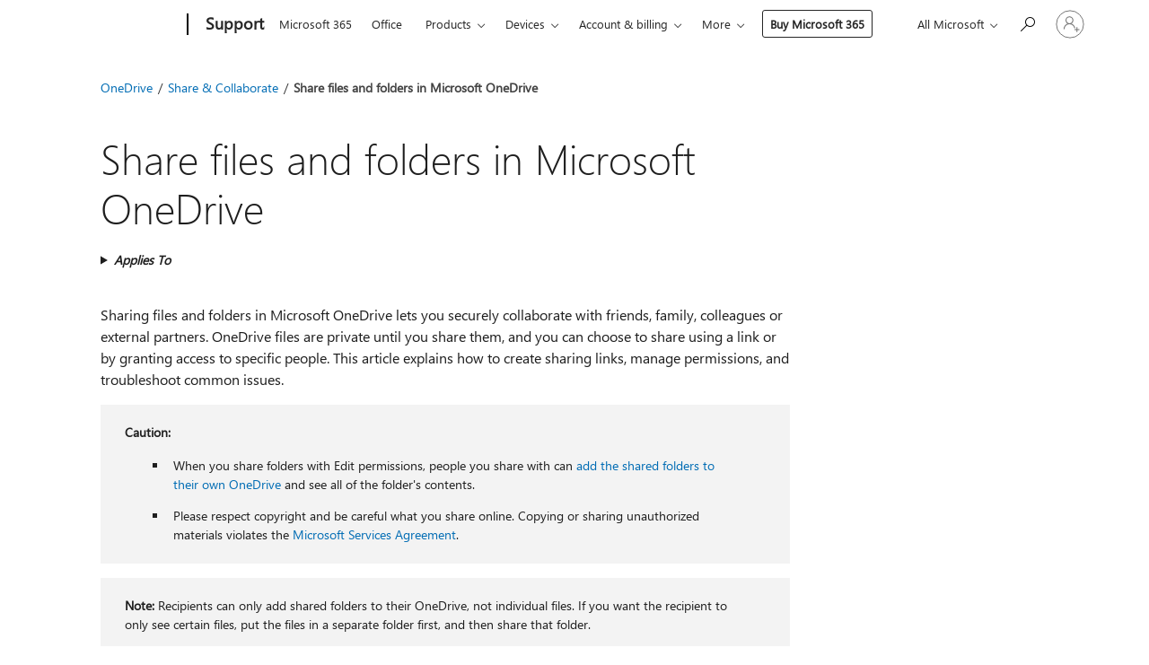

--- FILE ---
content_type: text/html; charset=utf-8
request_url: https://login.microsoftonline.com/common/oauth2/v2.0/authorize?client_id=ee272b19-4411-433f-8f28-5c13cb6fd407&redirect_uri=https%3A%2F%2Fsupport.microsoft.com%2Fsignin-oidc&response_type=code%20id_token&scope=openid%20profile%20offline_access&response_mode=form_post&nonce=639045771670511783.ODFlNjZmN2ItYzJlZS00OWMwLWE1ZWMtNjExZWZlMDRkNjE1Y2JmMjQyNmEtYWFhNy00ODZjLTlmOTktOTU5MGFlMDAxZDM2&prompt=none&nopa=2&state=CfDJ8MF9taR5d3RHoynoKQkxN0DKAVCT2MGZ4zgkpF6U6b4FAV0WMYSdHhpi34XpDqAow80O4ywhaLBCbLNn1LG3OLUlhsZn4vqno25aUPDIhe-JifYWnGx1DNenFAU-WJTZl-M-xJ06IBpN9weYBokdBX2LR2StjvbwOQYIu-cnDjy7DTsD4MQeQhpTUGFBoRV85Qgx1T79RjhRwMUT01ieRPMxJOuRL_42grEQMTEgPVjvabCboZU08iH79aQF_Ny3ahhKsxO4fJIBcoGAx6bAoESUOtQXuLhWbrZgzSWXiSTn9iaPjv-npkauoAVlNOm43Zh-NAI9EqLaYxrwetzLA0bDeSYOKUUQmLOMRk52YrAf&x-client-SKU=ID_NET6_0&x-client-ver=8.12.1.0&sso_reload=true
body_size: 9636
content:


<!-- Copyright (C) Microsoft Corporation. All rights reserved. -->
<!DOCTYPE html>
<html>
<head>
    <title>Redirecting</title>
    <meta http-equiv="Content-Type" content="text/html; charset=UTF-8">
    <meta http-equiv="X-UA-Compatible" content="IE=edge">
    <meta name="viewport" content="width=device-width, initial-scale=1.0, maximum-scale=2.0, user-scalable=yes">
    <meta http-equiv="Pragma" content="no-cache">
    <meta http-equiv="Expires" content="-1">
    <meta name="PageID" content="FetchSessions" />
    <meta name="SiteID" content="" />
    <meta name="ReqLC" content="1033" />
    <meta name="LocLC" content="en-US" />

    
<meta name="robots" content="none" />

<script type="text/javascript" nonce='g0klU9hTO2oCCNxP4Y9uEQ'>//<![CDATA[
$Config={"urlGetCredentialType":"https://login.microsoftonline.com/common/GetCredentialType?mkt=en-US","urlGoToAADError":"https://login.live.com/oauth20_authorize.srf?client_id=ee272b19-4411-433f-8f28-5c13cb6fd407\u0026scope=openid+profile+offline_access\u0026redirect_uri=https%3a%2f%2fsupport.microsoft.com%2fsignin-oidc\u0026response_type=code+id_token\u0026state=[base64]\u0026response_mode=form_post\u0026nonce=639045771670511783.ODFlNjZmN2ItYzJlZS00OWMwLWE1ZWMtNjExZWZlMDRkNjE1Y2JmMjQyNmEtYWFhNy00ODZjLTlmOTktOTU5MGFlMDAxZDM2\u0026prompt=none\u0026x-client-SKU=ID_NET6_0\u0026x-client-Ver=8.12.1.0\u0026uaid=41ca4f0b631a41fc8512fb8a18459e68\u0026msproxy=1\u0026issuer=mso\u0026tenant=common\u0026ui_locales=en-US\u0026epctrc=%2fqWc%2bxuXCbBUcRZxCaWahLPCxNkkPVeWNEvmdKEeVOU%3d5%3a1%3aCANARY%3aDKjIdcLY0buLJSVvhi9hSyfGsuK3zXSu7LkHPkE5EdQ%3d\u0026epct=[base64]\u0026jshs=0\u0026nopa=2","urlAppError":"https://support.microsoft.com/signin-oidc","oAppRedirectErrorPostParams":{"error":"interaction_required","error_description":"Session information is not sufficient for single-sign-on.","state":"[base64]"},"iMaxStackForKnockoutAsyncComponents":10000,"fShowButtons":true,"urlCdn":"https://aadcdn.msftauth.net/shared/1.0/","urlDefaultFavicon":"https://aadcdn.msftauth.net/shared/1.0/content/images/favicon_a_eupayfgghqiai7k9sol6lg2.ico","urlPost":"/common/login","iPawnIcon":0,"sPOST_Username":"","fEnableNumberMatching":true,"sFT":"[base64]","sFTName":"flowToken","sCtx":"[base64]","fEnableOneDSClientTelemetry":true,"urlReportPageLoad":"https://login.microsoftonline.com/common/instrumentation/reportpageload?mkt=en-US","dynamicTenantBranding":null,"staticTenantBranding":null,"oAppCobranding":{},"iBackgroundImage":4,"arrSessions":[],"urlMsaStaticMeControl":"https://login.live.com/Me.htm?v=3","fApplicationInsightsEnabled":false,"iApplicationInsightsEnabledPercentage":0,"urlSetDebugMode":"https://login.microsoftonline.com/common/debugmode","fEnableCssAnimation":true,"fDisableAnimationIfAnimationEndUnsupported":true,"fSsoFeasible":true,"fAllowGrayOutLightBox":true,"fProvideV2SsoImprovements":true,"fUseMsaSessionState":true,"fIsRemoteNGCSupported":true,"urlLogin":"https://login.microsoftonline.com/common/reprocess?ctx=[base64]","urlDssoStatus":"https://login.microsoftonline.com/common/instrumentation/dssostatus","iSessionPullType":3,"fUseSameSite":true,"iAllowedIdentities":2,"isGlobalTenant":true,"uiflavor":1001,"fShouldPlatformKeyBeSuppressed":true,"fLoadStringCustomizationPromises":true,"fUseAlternateTextForSwitchToCredPickerLink":true,"fOfflineAccountVisible":false,"fEnableUserStateFix":true,"fShowAccessPassPeek":true,"fUpdateSessionPollingLogic":true,"fEnableShowPickerCredObservable":true,"fFetchSessionsSkipDsso":true,"fIsCiamUserFlowUxNewLogicEnabled":true,"fUseNonMicrosoftDefaultBrandingForCiam":true,"sCompanyDisplayName":"Microsoft Services","fRemoveCustomCss":true,"fFixUICrashForApiRequestHandler":true,"fShowUpdatedKoreanPrivacyFooter":true,"fUsePostCssHotfix":true,"fFixUserFlowBranding":true,"fEnablePasskeyNullFix":true,"fEnableRefreshCookiesFix":true,"fEnableWebNativeBridgeInterstitialUx":true,"fEnableWindowParentingFix":true,"fEnableNativeBridgeErrors":true,"urlAcmaServerPath":"https://login.microsoftonline.com","sTenantId":"common","sMkt":"en-US","fIsDesktop":true,"fUpdateConfigInit":true,"fLogDisallowedCssProperties":true,"fDisallowExternalFonts":true,"scid":1013,"hpgact":1800,"hpgid":7,"apiCanary":"[base64]","canary":"/qWc+xuXCbBUcRZxCaWahLPCxNkkPVeWNEvmdKEeVOU=5:1:CANARY:DKjIdcLY0buLJSVvhi9hSyfGsuK3zXSu7LkHPkE5EdQ=","sCanaryTokenName":"canary","fSkipRenderingNewCanaryToken":false,"fEnableNewCsrfProtection":true,"correlationId":"41ca4f0b-631a-41fc-8512-fb8a18459e68","sessionId":"11534ea4-6f7f-45a1-be8f-c516ffeb5c00","sRingId":"R2","locale":{"mkt":"en-US","lcid":1033},"slMaxRetry":2,"slReportFailure":true,"strings":{"desktopsso":{"authenticatingmessage":"Trying to sign you in"}},"enums":{"ClientMetricsModes":{"None":0,"SubmitOnPost":1,"SubmitOnRedirect":2,"InstrumentPlt":4}},"urls":{"instr":{"pageload":"https://login.microsoftonline.com/common/instrumentation/reportpageload","dssostatus":"https://login.microsoftonline.com/common/instrumentation/dssostatus"}},"browser":{"ltr":1,"Chrome":1,"_Mac":1,"_M131":1,"_D0":1,"Full":1,"RE_WebKit":1,"b":{"name":"Chrome","major":131,"minor":0},"os":{"name":"OSX","version":"10.15.7"},"V":"131.0"},"watson":{"url":"/common/handlers/watson","bundle":"https://aadcdn.msftauth.net/ests/2.1/content/cdnbundles/watson.min_q5ptmu8aniymd4ftuqdkda2.js","sbundle":"https://aadcdn.msftauth.net/ests/2.1/content/cdnbundles/watsonsupportwithjquery.3.5.min_dc940oomzau4rsu8qesnvg2.js","fbundle":"https://aadcdn.msftauth.net/ests/2.1/content/cdnbundles/frameworksupport.min_oadrnc13magb009k4d20lg2.js","resetErrorPeriod":5,"maxCorsErrors":-1,"maxInjectErrors":5,"maxErrors":10,"maxTotalErrors":3,"expSrcs":["https://login.microsoftonline.com","https://aadcdn.msauth.net/","https://aadcdn.msftauth.net/",".login.microsoftonline.com"],"envErrorRedirect":true,"envErrorUrl":"/common/handlers/enverror"},"loader":{"cdnRoots":["https://aadcdn.msauth.net/","https://aadcdn.msftauth.net/"],"logByThrowing":true},"serverDetails":{"slc":"ProdSlices","dc":"EUS","ri":"BL6XXXX","ver":{"v":[2,1,23228,7]},"rt":"2026-01-21T07:26:08","et":13},"clientEvents":{"enabled":true,"telemetryEnabled":true,"useOneDSEventApi":true,"flush":60000,"autoPost":true,"autoPostDelay":1000,"minEvents":1,"maxEvents":1,"pltDelay":500,"appInsightsConfig":{"instrumentationKey":"69adc3c768bd4dc08c19416121249fcc-66f1668a-797b-4249-95e3-6c6651768c28-7293","webAnalyticsConfiguration":{"autoCapture":{"jsError":true}}},"defaultEventName":"IDUX_ESTSClientTelemetryEvent_WebWatson","serviceID":3,"endpointUrl":""},"fApplyAsciiRegexOnInput":true,"country":"US","fBreakBrandingSigninString":true,"bsso":{"states":{"START":"start","INPROGRESS":"in-progress","END":"end","END_SSO":"end-sso","END_USERS":"end-users"},"nonce":"AwABEgEAAAADAOz_BQD0_1n0Z7PEu9G2h79fYihpKEzmnXehTApcnOeCJUrs9izWSg2WnONd4QF8WmopHnxoPWHeSJZLNlgjhPcxt_ZEgtUgAA","overallTimeoutMs":4000,"telemetry":{"type":"ChromeSsoTelemetry","nonce":"AwABDwEAAAADAOz_BQD0_4tA3ztShi4L9A3aW2_ymGMnkfFGMjAmxCUB_s2UjjbMvxgSGBkNjPJD8zgWfknnykJGAc7QdVjh0N8_9-5g1qumh0Jo1iSVw42B6SzfS1PsIAA","reportStates":[]},"redirectEndStates":["end"],"cookieNames":{"aadSso":"AADSSO","winSso":"ESTSSSO","ssoTiles":"ESTSSSOTILES","ssoPulled":"SSOCOOKIEPULLED","userList":"ESTSUSERLIST"},"type":"chrome","reason":"Pull suppressed because it was already attempted and the current URL was reloaded."},"urlNoCookies":"https://login.microsoftonline.com/cookiesdisabled","fTrimChromeBssoUrl":true,"inlineMode":5,"fShowCopyDebugDetailsLink":true,"fTenantBrandingCdnAddEventHandlers":true,"fAddTryCatchForIFrameRedirects":true};
//]]></script> 
<script type="text/javascript" nonce='g0klU9hTO2oCCNxP4Y9uEQ'>//<![CDATA[
!function(){var e=window,r=e.$Debug=e.$Debug||{},t=e.$Config||{};if(!r.appendLog){var n=[],o=0;r.appendLog=function(e){var r=t.maxDebugLog||25,i=(new Date).toUTCString()+":"+e;n.push(o+":"+i),n.length>r&&n.shift(),o++},r.getLogs=function(){return n}}}(),function(){function e(e,r){function t(i){var a=e[i];if(i<n-1){return void(o.r[a]?t(i+1):o.when(a,function(){t(i+1)}))}r(a)}var n=e.length;t(0)}function r(e,r,i){function a(){var e=!!s.method,o=e?s.method:i[0],a=s.extraArgs||[],u=n.$WebWatson;try{
var c=t(i,!e);if(a&&a.length>0){for(var d=a.length,l=0;l<d;l++){c.push(a[l])}}o.apply(r,c)}catch(e){return void(u&&u.submitFromException&&u.submitFromException(e))}}var s=o.r&&o.r[e];return r=r||this,s&&(s.skipTimeout?a():n.setTimeout(a,0)),s}function t(e,r){return Array.prototype.slice.call(e,r?1:0)}var n=window;n.$Do||(n.$Do={"q":[],"r":[],"removeItems":[],"lock":0,"o":[]});var o=n.$Do;o.when=function(t,n){function i(e){r(e,a,s)||o.q.push({"id":e,"c":a,"a":s})}var a=0,s=[],u=1;"function"==typeof n||(a=n,
u=2);for(var c=u;c<arguments.length;c++){s.push(arguments[c])}t instanceof Array?e(t,i):i(t)},o.register=function(e,t,n){if(!o.r[e]){o.o.push(e);var i={};if(t&&(i.method=t),n&&(i.skipTimeout=n),arguments&&arguments.length>3){i.extraArgs=[];for(var a=3;a<arguments.length;a++){i.extraArgs.push(arguments[a])}}o.r[e]=i,o.lock++;try{for(var s=0;s<o.q.length;s++){var u=o.q[s];u.id==e&&r(e,u.c,u.a)&&o.removeItems.push(u)}}catch(e){throw e}finally{if(0===--o.lock){for(var c=0;c<o.removeItems.length;c++){
for(var d=o.removeItems[c],l=0;l<o.q.length;l++){if(o.q[l]===d){o.q.splice(l,1);break}}}o.removeItems=[]}}}},o.unregister=function(e){o.r[e]&&delete o.r[e]}}(),function(e,r){function t(){if(!a){if(!r.body){return void setTimeout(t)}a=!0,e.$Do.register("doc.ready",0,!0)}}function n(){if(!s){if(!r.body){return void setTimeout(n)}t(),s=!0,e.$Do.register("doc.load",0,!0),i()}}function o(e){(r.addEventListener||"load"===e.type||"complete"===r.readyState)&&t()}function i(){
r.addEventListener?(r.removeEventListener("DOMContentLoaded",o,!1),e.removeEventListener("load",n,!1)):r.attachEvent&&(r.detachEvent("onreadystatechange",o),e.detachEvent("onload",n))}var a=!1,s=!1;if("complete"===r.readyState){return void setTimeout(n)}!function(){r.addEventListener?(r.addEventListener("DOMContentLoaded",o,!1),e.addEventListener("load",n,!1)):r.attachEvent&&(r.attachEvent("onreadystatechange",o),e.attachEvent("onload",n))}()}(window,document),function(){function e(){
return f.$Config||f.ServerData||{}}function r(e,r){var t=f.$Debug;t&&t.appendLog&&(r&&(e+=" '"+(r.src||r.href||"")+"'",e+=", id:"+(r.id||""),e+=", async:"+(r.async||""),e+=", defer:"+(r.defer||"")),t.appendLog(e))}function t(){var e=f.$B;if(void 0===d){if(e){d=e.IE}else{var r=f.navigator.userAgent;d=-1!==r.indexOf("MSIE ")||-1!==r.indexOf("Trident/")}}return d}function n(){var e=f.$B;if(void 0===l){if(e){l=e.RE_Edge}else{var r=f.navigator.userAgent;l=-1!==r.indexOf("Edge")}}return l}function o(e){
var r=e.indexOf("?"),t=r>-1?r:e.length,n=e.lastIndexOf(".",t);return e.substring(n,n+v.length).toLowerCase()===v}function i(){var r=e();return(r.loader||{}).slReportFailure||r.slReportFailure||!1}function a(){return(e().loader||{}).redirectToErrorPageOnLoadFailure||!1}function s(){return(e().loader||{}).logByThrowing||!1}function u(e){if(!t()&&!n()){return!1}var r=e.src||e.href||"";if(!r){return!0}if(o(r)){var i,a,s;try{i=e.sheet,a=i&&i.cssRules,s=!1}catch(e){s=!0}if(i&&!a&&s){return!0}
if(i&&a&&0===a.length){return!0}}return!1}function c(){function t(e){g.getElementsByTagName("head")[0].appendChild(e)}function n(e,r,t,n){var u=null;return u=o(e)?i(e):"script"===n.toLowerCase()?a(e):s(e,n),r&&(u.id=r),"function"==typeof u.setAttribute&&(u.setAttribute("crossorigin","anonymous"),t&&"string"==typeof t&&u.setAttribute("integrity",t)),u}function i(e){var r=g.createElement("link");return r.rel="stylesheet",r.type="text/css",r.href=e,r}function a(e){
var r=g.createElement("script"),t=g.querySelector("script[nonce]");if(r.type="text/javascript",r.src=e,r.defer=!1,r.async=!1,t){var n=t.nonce||t.getAttribute("nonce");r.setAttribute("nonce",n)}return r}function s(e,r){var t=g.createElement(r);return t.src=e,t}function d(e,r){if(e&&e.length>0&&r){for(var t=0;t<e.length;t++){if(-1!==r.indexOf(e[t])){return!0}}}return!1}function l(r){if(e().fTenantBrandingCdnAddEventHandlers){var t=d(E,r)?E:b;if(!(t&&t.length>1)){return r}for(var n=0;n<t.length;n++){
if(-1!==r.indexOf(t[n])){var o=t[n+1<t.length?n+1:0],i=r.substring(t[n].length);return"https://"!==t[n].substring(0,"https://".length)&&(o="https://"+o,i=i.substring("https://".length)),o+i}}return r}if(!(b&&b.length>1)){return r}for(var a=0;a<b.length;a++){if(0===r.indexOf(b[a])){return b[a+1<b.length?a+1:0]+r.substring(b[a].length)}}return r}function f(e,t,n,o){if(r("[$Loader]: "+(L.failMessage||"Failed"),o),w[e].retry<y){return w[e].retry++,h(e,t,n),void c._ReportFailure(w[e].retry,w[e].srcPath)}n&&n()}
function v(e,t,n,o){if(u(o)){return f(e,t,n,o)}r("[$Loader]: "+(L.successMessage||"Loaded"),o),h(e+1,t,n);var i=w[e].onSuccess;"function"==typeof i&&i(w[e].srcPath)}function h(e,o,i){if(e<w.length){var a=w[e];if(!a||!a.srcPath){return void h(e+1,o,i)}a.retry>0&&(a.srcPath=l(a.srcPath),a.origId||(a.origId=a.id),a.id=a.origId+"_Retry_"+a.retry);var s=n(a.srcPath,a.id,a.integrity,a.tagName);s.onload=function(){v(e,o,i,s)},s.onerror=function(){f(e,o,i,s)},s.onreadystatechange=function(){
"loaded"===s.readyState?setTimeout(function(){v(e,o,i,s)},500):"complete"===s.readyState&&v(e,o,i,s)},t(s),r("[$Loader]: Loading '"+(a.srcPath||"")+"', id:"+(a.id||""))}else{o&&o()}}var p=e(),y=p.slMaxRetry||2,m=p.loader||{},b=m.cdnRoots||[],E=m.tenantBrandingCdnRoots||[],L=this,w=[];L.retryOnError=!0,L.successMessage="Loaded",L.failMessage="Error",L.Add=function(e,r,t,n,o,i){e&&w.push({"srcPath":e,"id":r,"retry":n||0,"integrity":t,"tagName":o||"script","onSuccess":i})},L.AddForReload=function(e,r){
var t=e.src||e.href||"";L.Add(t,"AddForReload",e.integrity,1,e.tagName,r)},L.AddIf=function(e,r,t){e&&L.Add(r,t)},L.Load=function(e,r){h(0,e,r)}}var d,l,f=window,g=f.document,v=".css";c.On=function(e,r,t){if(!e){throw"The target element must be provided and cannot be null."}r?c.OnError(e,t):c.OnSuccess(e,t)},c.OnSuccess=function(e,t){if(!e){throw"The target element must be provided and cannot be null."}if(u(e)){return c.OnError(e,t)}var n=e.src||e.href||"",o=i(),s=a();r("[$Loader]: Loaded",e);var d=new c
;d.failMessage="Reload Failed",d.successMessage="Reload Success",d.Load(null,function(){if(o){throw"Unexpected state. ResourceLoader.Load() failed despite initial load success. ['"+n+"']"}s&&(document.location.href="/error.aspx?err=504")})},c.OnError=function(e,t){var n=e.src||e.href||"",o=i(),s=a();if(!e){throw"The target element must be provided and cannot be null."}r("[$Loader]: Failed",e);var u=new c;u.failMessage="Reload Failed",u.successMessage="Reload Success",u.AddForReload(e,t),
u.Load(null,function(){if(o){throw"Failed to load external resource ['"+n+"']"}s&&(document.location.href="/error.aspx?err=504")}),c._ReportFailure(0,n)},c._ReportFailure=function(e,r){if(s()&&!t()){throw"[Retry "+e+"] Failed to load external resource ['"+r+"'], reloading from fallback CDN endpoint"}},f.$Loader=c}(),function(){function e(){if(!E){var e=new h.$Loader;e.AddIf(!h.jQuery,y.sbundle,"WebWatson_DemandSupport"),y.sbundle=null,delete y.sbundle,e.AddIf(!h.$Api,y.fbundle,"WebWatson_DemandFramework"),
y.fbundle=null,delete y.fbundle,e.Add(y.bundle,"WebWatson_DemandLoaded"),e.Load(r,t),E=!0}}function r(){if(h.$WebWatson){if(h.$WebWatson.isProxy){return void t()}m.when("$WebWatson.full",function(){for(;b.length>0;){var e=b.shift();e&&h.$WebWatson[e.cmdName].apply(h.$WebWatson,e.args)}})}}function t(){if(!h.$WebWatson||h.$WebWatson.isProxy){if(!L&&JSON){try{var e=new XMLHttpRequest;e.open("POST",y.url),e.setRequestHeader("Accept","application/json"),
e.setRequestHeader("Content-Type","application/json; charset=UTF-8"),e.setRequestHeader("canary",p.apiCanary),e.setRequestHeader("client-request-id",p.correlationId),e.setRequestHeader("hpgid",p.hpgid||0),e.setRequestHeader("hpgact",p.hpgact||0);for(var r=-1,t=0;t<b.length;t++){if("submit"===b[t].cmdName){r=t;break}}var o=b[r]?b[r].args||[]:[],i={"sr":y.sr,"ec":"Failed to load external resource [Core Watson files]","wec":55,"idx":1,"pn":p.pgid||"","sc":p.scid||0,"hpg":p.hpgid||0,
"msg":"Failed to load external resource [Core Watson files]","url":o[1]||"","ln":0,"ad":0,"an":!1,"cs":"","sd":p.serverDetails,"ls":null,"diag":v(y)};e.send(JSON.stringify(i))}catch(e){}L=!0}y.loadErrorUrl&&window.location.assign(y.loadErrorUrl)}n()}function n(){b=[],h.$WebWatson=null}function o(r){return function(){var t=arguments;b.push({"cmdName":r,"args":t}),e()}}function i(){var e=["foundException","resetException","submit"],r=this;r.isProxy=!0;for(var t=e.length,n=0;n<t;n++){var i=e[n];i&&(r[i]=o(i))}
}function a(e,r,t,n,o,i,a){var s=h.event;return i||(i=l(o||s,a?a+2:2)),h.$Debug&&h.$Debug.appendLog&&h.$Debug.appendLog("[WebWatson]:"+(e||"")+" in "+(r||"")+" @ "+(t||"??")),$.submit(e,r,t,n,o||s,i,a)}function s(e,r){return{"signature":e,"args":r,"toString":function(){return this.signature}}}function u(e){for(var r=[],t=e.split("\n"),n=0;n<t.length;n++){r.push(s(t[n],[]))}return r}function c(e){for(var r=[],t=e.split("\n"),n=0;n<t.length;n++){var o=s(t[n],[]);t[n+1]&&(o.signature+="@"+t[n+1],n++),r.push(o)
}return r}function d(e){if(!e){return null}try{if(e.stack){return u(e.stack)}if(e.error){if(e.error.stack){return u(e.error.stack)}}else if(window.opera&&e.message){return c(e.message)}}catch(e){}return null}function l(e,r){var t=[];try{for(var n=arguments.callee;r>0;){n=n?n.caller:n,r--}for(var o=0;n&&o<w;){var i="InvalidMethod()";try{i=n.toString()}catch(e){}var a=[],u=n.args||n.arguments;if(u){for(var c=0;c<u.length;c++){a[c]=u[c]}}t.push(s(i,a)),n=n.caller,o++}}catch(e){t.push(s(e.toString(),[]))}
var l=d(e);return l&&(t.push(s("--- Error Event Stack -----------------",[])),t=t.concat(l)),t}function f(e){if(e){try{var r=/function (.{1,})\(/,t=r.exec(e.constructor.toString());return t&&t.length>1?t[1]:""}catch(e){}}return""}function g(e){if(e){try{if("string"!=typeof e&&JSON&&JSON.stringify){var r=f(e),t=JSON.stringify(e);return t&&"{}"!==t||(e.error&&(e=e.error,r=f(e)),(t=JSON.stringify(e))&&"{}"!==t||(t=e.toString())),r+":"+t}}catch(e){}}return""+(e||"")}function v(e){var r=[];try{
if(jQuery?(r.push("jQuery v:"+jQuery().jquery),jQuery.easing?r.push("jQuery.easing:"+JSON.stringify(jQuery.easing)):r.push("jQuery.easing is not defined")):r.push("jQuery is not defined"),e&&e.expectedVersion&&r.push("Expected jQuery v:"+e.expectedVersion),m){var t,n="";for(t=0;t<m.o.length;t++){n+=m.o[t]+";"}for(r.push("$Do.o["+n+"]"),n="",t=0;t<m.q.length;t++){n+=m.q[t].id+";"}r.push("$Do.q["+n+"]")}if(h.$Debug&&h.$Debug.getLogs){var o=h.$Debug.getLogs();o&&o.length>0&&(r=r.concat(o))}if(b){
for(var i=0;i<b.length;i++){var a=b[i];if(a&&"submit"===a.cmdName){try{if(JSON&&JSON.stringify){var s=JSON.stringify(a);s&&r.push(s)}}catch(e){r.push(g(e))}}}}}catch(e){r.push(g(e))}return r}var h=window,p=h.$Config||{},y=p.watson,m=h.$Do;if(!h.$WebWatson&&y){var b=[],E=!1,L=!1,w=10,$=h.$WebWatson=new i;$.CB={},$._orgErrorHandler=h.onerror,h.onerror=a,$.errorHooked=!0,m.when("jQuery.version",function(e){y.expectedVersion=e}),m.register("$WebWatson")}}(),function(){function e(e,r){
for(var t=r.split("."),n=t.length,o=0;o<n&&null!==e&&void 0!==e;){e=e[t[o++]]}return e}function r(r){var t=null;return null===u&&(u=e(i,"Constants")),null!==u&&r&&(t=e(u,r)),null===t||void 0===t?"":t.toString()}function t(t){var n=null;return null===a&&(a=e(i,"$Config.strings")),null!==a&&t&&(n=e(a,t.toLowerCase())),null!==n&&void 0!==n||(n=r(t)),null===n||void 0===n?"":n.toString()}function n(e,r){var n=null;return e&&r&&r[e]&&(n=t("errors."+r[e])),n||(n=t("errors."+e)),n||(n=t("errors."+c)),n||(n=t(c)),n}
function o(t){var n=null;return null===s&&(s=e(i,"$Config.urls")),null!==s&&t&&(n=e(s,t.toLowerCase())),null!==n&&void 0!==n||(n=r(t)),null===n||void 0===n?"":n.toString()}var i=window,a=null,s=null,u=null,c="GENERIC_ERROR";i.GetString=t,i.GetErrorString=n,i.GetUrl=o}(),function(){var e=window,r=e.$Config||{};e.$B=r.browser||{}}(),function(){function e(e,r,t){e&&e.addEventListener?e.addEventListener(r,t):e&&e.attachEvent&&e.attachEvent("on"+r,t)}function r(r,t){e(document.getElementById(r),"click",t)}
function t(r,t){var n=document.getElementsByName(r);n&&n.length>0&&e(n[0],"click",t)}var n=window;n.AddListener=e,n.ClickEventListenerById=r,n.ClickEventListenerByName=t}();
//]]></script> 
<script type="text/javascript" nonce='g0klU9hTO2oCCNxP4Y9uEQ'>//<![CDATA[
!function(t,e){!function(){var n=e.getElementsByTagName("head")[0];n&&n.addEventListener&&(n.addEventListener("error",function(e){null!==e.target&&"cdn"===e.target.getAttribute("data-loader")&&t.$Loader.OnError(e.target)},!0),n.addEventListener("load",function(e){null!==e.target&&"cdn"===e.target.getAttribute("data-loader")&&t.$Loader.OnSuccess(e.target)},!0))}()}(window,document);
//]]></script>
    <script type="text/javascript" nonce='g0klU9hTO2oCCNxP4Y9uEQ'>
        ServerData = $Config;
    </script>

    <script data-loader="cdn" crossorigin="anonymous" src="https://aadcdn.msftauth.net/shared/1.0/content/js/FetchSessions_Core_Zrgqf3NDZY6QoRSGjvZAAQ2.js" integrity='sha384-ZiCm7FNkvHCzGABuQsNqI+NbQpuukT8O8DH+5NRo+GBSrdhUPzoMJLcFvVj8ky+R' nonce='g0klU9hTO2oCCNxP4Y9uEQ'></script>

</head>
<body data-bind="defineGlobals: ServerData" style="display: none">
</body>
</html>